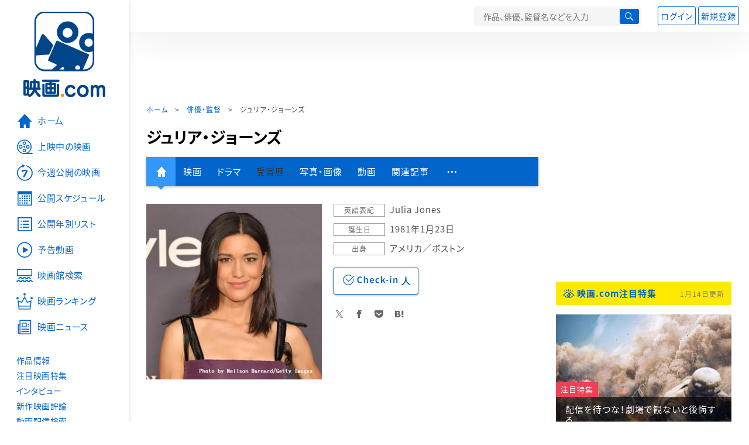

--- FILE ---
content_type: text/html; charset=utf-8
request_url: https://eiga.com/person/39118/
body_size: 15161
content:
<!DOCTYPE html> <html lang="ja"> <head> <!-- Google Tag Manager --> <script>(function(w,d,s,l,i){w[l]=w[l]||[];w[l].push({'gtm.start':new Date().getTime(),event:'gtm.js'});var f=d.getElementsByTagName(s)[0],j=d.createElement(s),dl=l!='dataLayer'?'&l='+l:'';j.async=true;j.src='https://www.googletagmanager.com/gtm.js?id='+i+dl;f.parentNode.insertBefore(j,f);})(window,document,'script','dataLayer','GTM-K5447T4');</script> <!-- End Google Tag Manager --> <!-- Microsoft Clarity --> <script type="text/javascript">(function(c,l,a,r,i,t,y){c[a]=c[a]||function(){(c[a].q=c[a].q||[]).push(arguments)};t=l.createElement(r);t.async=1;t.src="https://www.clarity.ms/tag/ujn6r4xvs6";y=l.getElementsByTagName(r)[0];y.parentNode.insertBefore(t,y);})(window,document,"clarity","script","ujn6r4xvs6");</script> <!-- End Microsoft Clarity --> <script>(function(){const params_ga4={"page_group":"eiga_person","page_class":"eiga_person_detail","source":"U-NEXT","person_name":"ジュリア・ジョーンズ"};params_ga4.login_status=/(?:^|;\s*)eg_a=(?:[^;]+)/.test(document.cookie);const match=document.cookie.match(/(?:^|;\s*)eg_uid_ga4=([^;]*)/);if(match)params_ga4.userid=match[1];(window.dataLayer=window.dataLayer||[]).push(params_ga4);})();</script> <meta http-equiv="x-ua-compatible" content="ie=edge"/> <meta name="viewport" content="width=1060"/> <meta charset="utf-8"/> <title>ジュリア・ジョーンズ：プロフィール・作品情報・最新ニュース - 映画.com</title> <meta name="description" content="ジュリア・ジョーンズの新作映画、写真、画像、動画、関連ニュースの情報。" /> <meta name="keywords" content="ジュリア・ジョーンズ,映画" /> <meta name="twitter:card" content="summary" /> <meta name="twitter:site" content="@eigacom" /> <meta property="og:locale" content="ja_JP" /> <meta property="og:title" content="ジュリア・ジョーンズ：プロフィール・作品情報・最新ニュース - 映画.com" /> <meta property="og:type" content="article" /> <meta property="og:url" content="https://eiga.com/person/39118/" /> <meta property="og:image" content="https://media.eiga.com/images/person/39118/0e12642d3c269e2f.jpg" /> <meta property="og:description" content="ジュリア・ジョーンズの新作映画、写真、画像、動画、関連ニュースの情報。" /> <meta property="og:site_name" content="映画.com" /> <meta property="fb:app_id" content="145954668916114" /> <meta name="url-validation" content="13111d521f19171b5151460d100c0c18" /> <link rel="canonical" href="https://eiga.com/person/39118/" /> <link rel="icon" type="image/x-icon" href="https://media.eiga.com/favicon.ico" /> <link rel="apple-touch-icon" type="image/png" href="https://media.eiga.com/apple-touch-icon.png" /> <link rel="search" type="application/opensearchdescription+xml" title="映画.com 検索" href="https://media.eiga.com/search_plugin.xml?1768374779" /> <script type="application/ld+json">[{"@context":"http://schema.org","@type":"BreadcrumbList","itemListElement":[{"@type":"ListItem","position":1,"name":"ホーム","item":"https://eiga.com/"},{"@type":"ListItem","position":2,"name":"俳優・監督","item":"https://eiga.com/person/"},{"@type":"ListItem","position":3,"name":"ジュリア・ジョーンズ","item":"https://eiga.com/person/39118/"}]},{"@context":"http://schema.org","@type":"WebSite","url":"https://eiga.com/","name":"映画.com"}]</script> <link rel="stylesheet" href="https://media.eiga.com/css/styles.css?1768374779" media="all" /> <link rel="stylesheet" href="https://media.eiga.com/css/slick.css?1768374779" media="all" /> <link rel="stylesheet" href="https://media.eiga.com/css/person.css?1768374779" media="all" /> <style>.person-information>.img{width:300px;}</style> <script>(function(w,d,s,l,i){w[l]=w[l]||[];w[l].push({"gtm.start":new Date().getTime(),event:"gtm.js"});var f=d.getElementsByTagName(s)[0],j=d.createElement(s),dl=l!="dataLayer"?"&l="+l:"";j.async=true;j.src="https://www.googletagmanager.com/gtm.js?id="+i+dl;f.parentNode.insertBefore(j,f);})(window,document,"script","dataLayer","GTM-K5447T4");</script> <script>window.userLoggedIn=/(^|; *)eg_a=\w+/.test(document.cookie);!function(){var ua=navigator.userAgent;var b=ua&&/ByteLocale/.test(ua);if(b){var css=".adBox-a, #rect_ad, #rect_ad_footer, #container_bottom_overlay, #amazon_play_btn, #m-amazon_prime, #p-amazon_prime, #m-dvd, #p-dvd, #search-dvd, #homeCtsBox > .cmnBnrBox { display: none; }";var style=document.createElement("style");style.textContent=css;document.head.appendChild(style);window.disableGAM=true;}}();</script> <script data-more="true" data-async-reload="1">function renderAd(onScroll){!function(d,s,id){if(!d.getElementById(id)){var fjs=d.getElementsByTagName(s)[0],js=d.createElement(s);js.id=id;js.async=true;js.defer=true;js.src="https://get.s-onetag.com/f51201ae-7ba5-4ed4-a7eb-8c3e3f94ef8e/tag.min.js";fjs.parentNode.insertBefore(js,fjs);}}(document,"script","s-onetag-js");!function(d,s,id){if(!d.getElementById(id)){var fjs=d.getElementsByTagName(s)[0],js=d.createElement(s);js.id=id;js.async=true;js.src="https://micro.rubiconproject.com/prebid/dynamic/27947.js";fjs.parentNode.insertBefore(js,fjs);}}(document,"script","prebid-js");!function(d,s,id){if(!d.getElementById(id)){var fjs=d.getElementsByTagName(s)[0],js=d.createElement(s);js.id=id;js.async=true;js.src="https://securepubads.g.doubleclick.net/tag/js/gpt.js";fjs.parentNode.insertBefore(js,fjs);}}(document,"script","doubleclick-js");window.googletag=window.googletag||{cmd:[]};var gptAdSlots=[];var headerBiddingSlots=[];var nonHeaderBiddingSlots=[];window.pbjs=window.pbjs||{que:[]};var failSafeTimeout=3500;googletag.cmd.push(function(){googletag.destroySlots();gptAdSlots.push(googletag.defineOutOfPageSlot("/91154333/e-overlay/728x90",googletag.enums.OutOfPageFormat.BOTTOM_ANCHOR).addService(googletag.pubads()));gptAdSlots.push(googletag.defineSlot("/91154333/e-contents/1st_728x90",[[728,90]],"div-gpt-ad-e-contents-1st_728x90").addService(googletag.pubads()));gptAdSlots.push(googletag.defineSlot("/91154333/e-contents/1st_300x250",[[300,250],[336,280]],"div-gpt-ad-e-contents-1st_300x250").addService(googletag.pubads()));gptAdSlots.push(googletag.defineSlot("/91154333/e-contents/side_300x250",[[300,250],[336,280]],"div-gpt-ad-e-contents-side_300x250").addService(googletag.pubads()));gptAdSlots.push(googletag.defineSlot("/91154333/e-contents/footer_left_300x250",[[300,250],[336,280]],"div-gpt-ad-e-contents-footer_left_300x250").addService(googletag.pubads()));gptAdSlots.push(googletag.defineSlot("/91154333/e-contents/footer_right_300x250",[[300,250],[336,280]],"div-gpt-ad-e-contents-footer_right_300x250").addService(googletag.pubads()));gptAdSlots.push(googletag.defineSlot("/91154333/e-contents/footer_728x90",[[728,90]],"div-gpt-ad-e-contents-footer_728x90").addService(googletag.pubads()));gptAdSlots.push(googletag.defineOutOfPageSlot("/91154333/e-Web-Interstitials",googletag.enums.OutOfPageFormat.INTERSTITIAL).addService(googletag.pubads()));gptAdSlots.forEach(function(gptAdSlot){headerBiddingSlots.push(gptAdSlot);});googletag.pubads().disableInitialLoad();googletag.pubads().enableSingleRequest();googletag.enableServices();if(nonHeaderBiddingSlots.length>0){googletag.pubads().refresh(nonHeaderBiddingSlots);}});var slotMap=[{"divId":"gpt_unit_/91154333/e-overlay/728x90_0","name":"/91154333/e-overlay/728x90","sizes":[{"w":728,"h":90}]},{"divId":"div-gpt-ad-e-contents-1st_728x90","name":"/91154333/e-contents/1st_728x90","sizes":[{"w":728,"h":90}]},{"divId":"div-gpt-ad-e-contents-1st_300x250","name":"/91154333/e-contents/1st_300x250","sizes":[{"w":300,"h":250},{"w":336,"h":280}]},{"divId":"div-gpt-ad-e-contents-side_300x250","name":"/91154333/e-contents/side_300x250","sizes":[{"w":300,"h":250},{"w":336,"h":280}]},{"divId":"div-gpt-ad-e-contents-footer_left_300x250","name":"/91154333/e-contents/footer_left_300x250","sizes":[{"w":300,"h":250},{"w":336,"h":280}]},{"divId":"div-gpt-ad-e-contents-footer_right_300x250","name":"/91154333/e-contents/footer_right_300x250","sizes":[{"w":300,"h":250},{"w":336,"h":280}]},{"divId":"div-gpt-ad-e-contents-footer_728x90","name":"/91154333/e-contents/footer_728x90","sizes":[{"w":728,"h":90}]},{"divId":"gpt_unit_/91154333/e-Web-Interstitials_0","name":"/91154333/e-Web-Interstitials","sizes":[{"w":300,"h":250},{"w":336,"h":280},{"w":320,"h":480}]}];var sizeMappings={"gpt_unit_/91154333/e-overlay/728x90_0":[{"minViewPort":[0,0],"sizes":[[728,90]]}]};fetchHeaderBids().then((results)=>{googletag.cmd.push(()=>{const divIdsToRefresh=Array.isArray(results)&&results.length?results:slotMap.map((slot)=>slot.divId);const slotsToRefresh=googletag.pubads().getSlots().filter((slot)=>divIdsToRefresh.includes(slot.getSlotElementId()));googletag.pubads().refresh(slotsToRefresh);});});function fetchHeaderBids(){const prebidPromise=new Promise((resolve)=>{pbjs.que.push(()=>{pbjs.rp.requestBids({slotMap:slotMap,sizeMappings:sizeMappings,callback:(_,__,auctionId)=>{googletag.cmd.push(function(){const adUnitCodes=(pbjs.rp.slotManager?pbjs.rp.slotManager.getSlotMapForAuctionId(auctionId):slotMap).map((slot)=>slot.divId);pbjs.setTargetingForGPTAsync(adUnitCodes);return resolve(adUnitCodes);});}});});});return Promise.race([prebidPromise,new Promise((resolve)=>setTimeout(resolve,failSafeTimeout)),]);}}</script> <script data-async-reload="1">if(!window.disableGAM){renderAd();}</script> <script>!function(f,b,e,v,n,t,s){if(f.fbq)return;n=f.fbq=function(){n.callMethod?n.callMethod.apply(n,arguments):n.queue.push(arguments)};if(!f._fbq)f._fbq=n;n.push=n;n.loaded=!0;n.version="2.0";n.queue=[];t=b.createElement(e);t.async=!0;t.src=v;s=b.getElementsByTagName(e)[0];s.parentNode.insertBefore(t,s)}(window,document,"script","//connect.facebook.net/en_US/fbevents.js");fbq("init","514773288703492");fbq("track","PageView");</script> <noscript><img style="display:none;" src="https://www.facebook.com/tr?id=514773288703492&amp;ev=PageView&amp;noscript=1" width="1" height="1" loading="lazy" alt="" /></noscript> <script>!function(e,t,n,s,u,a){e.twq||(s=e.twq=function(){s.exe?s.exe.apply(s,arguments):s.queue.push(arguments);},s.version="1.1",s.queue=[],u=t.createElement(n),u.async=!0,u.src="//static.ads-twitter.com/uwt.js",a=t.getElementsByTagName(n)[0],a.parentNode.insertBefore(u,a))}(window,document,"script");twq("init","o0isk");twq("track","PageView");</script> <script async src="https://s.yimg.jp/images/listing/tool/cv/ytag.js"></script> <script>window.yjDataLayer=window.yjDataLayer||[];function ytag(){yjDataLayer.push(arguments);}ytag({"type":"ycl_cookie"});ytag({"type":"ycl_cookie_extended"});</script> </head> <body id="page-top" spellcheck="false"> <noscript><iframe src="https://www.googletagmanager.com/ns.html?id=GTM-K5447T4" height="0" width="0" style="display:none;visibility:hidden;"></iframe></noscript> <div class="all-site-wrapper"> <div class="page-wrapper" id="document_13bzpxg"> <header class="site-header"> <div class="header-main"> <div class="menu-open-btn"><span class="icon large hamburger"></span></div> <div class="head-logo"> <a href="/"><img alt="映画のことなら映画.com" src="https://media.eiga.com/images/assets/logo_header.png" width="152" height="31" loading="lazy" /></a> </div> <nav class="head-nav"> <ul> <li><a href="/movie/"><span class="icon large movie">作品</span></a></li> <li><a href="/theater/"><span class="icon large theater">映画館</span></a></li> <li><a href="/news/"><span class="icon large news">ニュース</span></a></li> </ul> </nav> <div class="head-search"> <div class="search-btn"><span class="icon search"></span></div> <div class="search-box"> <form action="/search/" accept-charset="UTF-8" method="get"> <input placeholder="作品、俳優、監督名などを入力" accesskey="t" type="text" name="t" id="t" /> <button type="submit" tabindex="0"><span class="icon search"></span></button> </form> </div> </div> <div class="head-account log-out"> <ul> <li><a class="btn small" data-google-interstitial="false" href="/login/" rel="nofollow">ログイン</a></li> <li><a class="btn small" data-remote="true" data-google-interstitial="false" href="/regist_user/" rel="nofollow">新規登録</a></li> </ul> </div> <script>if(window.userLoggedIn){document.querySelector(".head-account.log-out").classList.add("hidden");}</script> <div class="head-account log-in-notification hidden"> <div class="user-account-notification icon alert"> <span class="notice-number"></span> </div> <div class="mypage-info-notification"></div> </div> <div class="head-account log-in hidden"> <div class="user-account"> <img class="img-circle" width="36" src="https://media.eiga.com/images/profile/noimg/160.png" loading="lazy" alt="" /> <span class="notice-number"></span> </div> <div class="mypage-info"> <div class="mypage-link"> <a class="link" href="/mypage/" rel="nofollow">Myページ</a> <a class="btn" href="/login/logout/" rel="nofollow">ログアウト</a> </div> </div> </div> </div> <div class="header-banner"> <div id="div-gpt-ad-e-contents-1st_728x90" style="height:90px;"></div> </div> </header> <main> <div class="content-container"> <div class="content-main"> <div class="breadcrumb"><a href="/">ホーム</a> &gt; <a href="/person/">俳優・監督</a> &gt; <strong>ジュリア・ジョーンズ</strong></div> <article> <h1 class="page-title">ジュリア・ジョーンズ</h1> <nav class="nav-basic"> <ul class="primary"> <li class="active"><a class="icon home" href="/person/39118/"><span>人物情報</span></a></li> <li><a href="/person/39118/movie/">映画</a></li> <li><a href="/person/39118/drama/">ドラマ</a></li> <li><span>受賞歴</span></li> <li><a href="/person/39118/gallery/">写真・画像</a></li> <li><a href="/person/39118/video/">動画</a></li> <li><a href="/person/39118/article/" rel="nofollow">関連記事</a></li> <li><span class="icon more"></span></li> </ul> <ul class="secondary"> <li><span>Wikipedia</span></li> <li><a href="/person/39118/users/">Check-inユーザー</a></li> </ul> </nav> <div class="person-information"> <div class="img"> <img width="300" class="person-img" loading="eager" alt="" src="https://media.eiga.com/images/person/39118/0e12642d3c269e2f/320.jpg" /> </div> <div class="profile"> <dl> <dt>英語表記</dt> <dd>Julia Jones</dd> <dt>誕生日</dt> <dd>1981年1月23日</dd> <dt>出身</dt> <dd>アメリカ／ボストン</dd> </dl> <div class="nav-person"> <form id="check_in_form_39118" data-analytics-linkclick-ga4="{&quot;page_group&quot;:&quot;eiga_person&quot;,&quot;page_class&quot;:&quot;onclick_eiga_person_detail_checkin&quot;,&quot;person_name&quot;:&quot;ジュリア・ジョーンズ&quot;}" action="/person/39118/checkin/" accept-charset="UTF-8" data-remote="true" method="post" autocomplete="off"> <input value="https://eiga.com/person/39118/?click_id=39118" autocomplete="off" type="hidden" name="return_to" id="return_to" /> <input type="submit" name="commit" value="" class="checkin-btn checkin-lbl" /> <p class="checkin-count"></p> </form> </div> <div class="sns-link"> <a class="icon sns-twitter twitter" rel="nofollow" target="_blank" href="https://x.com/intent/tweet?text=%E3%82%B8%E3%83%A5%E3%83%AA%E3%82%A2%E3%83%BB%E3%82%B8%E3%83%A7%E3%83%BC%E3%83%B3%E3%82%BA%EF%BC%9A%E3%83%97%E3%83%AD%E3%83%95%E3%82%A3%E3%83%BC%E3%83%AB%E3%83%BB%E4%BD%9C%E5%93%81%E6%83%85%E5%A0%B1%E3%83%BB%E6%9C%80%E6%96%B0%E3%83%8B%E3%83%A5%E3%83%BC%E3%82%B9%0A&amp;url=https%3A%2F%2Feiga.com%2Fl%2FaU51">X</a> <a class="icon sns-facebook facebook" rel="nofollow" target="_blank" href="https://www.facebook.com/dialog/share?app_id=145954668916114&amp;href=https%3A%2F%2Feiga.com%2Fperson%2F39118%2F">Facebook</a> <a class="icon sns-pocket pocket" rel="nofollow" target="_blank" href="https://getpocket.com/edit?url=https%3A%2F%2Feiga.com%2Fperson%2F39118%2F">Pocket</a> <a class="icon sns-hatena hatena" rel="nofollow" target="_blank" href="https://b.hatena.ne.jp/add?mode=confirm&amp;url=https%3A%2F%2Feiga.com%2Fperson%2F39118%2F">Hatena</a> </div> </div> </div> </article> <section> <h2 class="title-xlarge">関連作品（映画）</h2> <ul class="row list-tile"> <li class="col-s-4"> <a href="/movie/102235/"> <div class="img-thumb w200"> <img alt="Rez Ball レズ・ボール" src="https://media.eiga.com/images/movie/102235/photo/061c99c12deb1f41/320.jpg" loading="lazy" /> <p class="label">出演</p> </div> <p class="title">Rez Ball レズ・ボール</p> </a> <p class="role-name"></p> <p class="rating-star small val40">3.8</p> <small class="time">2024年配信</small> </li> <li class="col-s-4"> <a href="/movie/90770/"> <div class="img-thumb w200"> <img alt="スノー・ロワイヤル" src="https://media.eiga.com/images/movie/90770/photo/dd7caebfd90dfd74/320.jpg" loading="lazy" /> <p class="view"><span class="stream icon video">配信中</span></p> <p class="label">出演</p> </div> <p class="title">スノー・ロワイヤル</p> </a> <p class="role-name">アヤ</p> <p class="rating-star small val35">3.3</p> <small class="time">2019年公開</small> </li> <li class="col-s-4"> <a href="/movie/87616/"> <div class="img-thumb w200"> <img alt="ウインド・リバー" src="https://media.eiga.com/images/movie/87616/photo/9340b0310fe71bc0/320.jpg" loading="lazy" /> <p class="view"><span class="stream icon video">配信中</span></p> <p class="label">出演</p> </div> <p class="title">ウインド・リバー</p> </a> <p class="role-name">ウィルマ</p> <p class="rating-star small val40">3.8</p> <small class="time">2018年公開</small> </li> <li class="col-s-4"> <a href="/movie/86934/"> <div class="img-thumb w200"> <img alt="リディキュラス6" src="https://media.eiga.com/images/movie/86934/photo/50407e3eddd3173b/320.jpg" loading="lazy" /> <p class="label">出演</p> </div> <p class="title">リディキュラス6</p> </a> <p class="role-name"></p> <p class="rating-star small val00">－</p> <small class="time">2015年配信</small> </li> <li class="col-s-4"> <a href="/movie/56928/"> <div class="img-thumb w200"> <img alt="トワイライト・サーガ ブレイキング・ドーン Part 1" src="https://media.eiga.com/images/movie/56928/photo/e5eff19da23ba437/320.jpg" loading="lazy" /> <p class="view"><span class="stream icon video">配信中</span></p> <p class="label">出演</p> </div> <p class="title">トワイライト・サーガ　ブレイキング・ドーン Part 1</p> </a> <p class="role-name">リア・クリアウォーター</p> <p class="rating-star small val30">3.2</p> <small class="time">2012年公開</small> </li> <li class="col-s-4"> <a href="/movie/55256/"> <div class="img-thumb w200"> <img alt="エクリプス トワイライト・サーガ" src="https://media.eiga.com/images/movie/55256/photo/c8eac810a73823a6/320.jpg" loading="lazy" /> <p class="view"><span class="stream icon video">配信中</span></p> <p class="label">出演</p> </div> <p class="title">エクリプス　トワイライト・サーガ</p> </a> <p class="role-name"></p> <p class="rating-star small val35">3.6</p> <small class="time">2010年公開</small> </li> </ul> <a class="btn" href="/person/39118/movie/"><span class="icon arrow">ジュリア・ジョーンズの関連作品（映画）をもっと見る</span></a> </section> <section> <h2 class="title-xlarge">関連作品（ドラマ）</h2> <ul class="row list-tile"> <li class="col-s-4"> <a href="/drama/series/The_Mandalorian/"> <div class="img-thumb w200"> <img alt="マンダロリアン" src="https://media.eiga.com/images/drama/title/38469/2ae0ed1f1a45ead3/320.jpg" loading="lazy" /> <p class="label">出演</p> </div> <p class="title">マンダロリアン</p> </a> <p class="rating-star small val45">4.4</p> </li> </ul> <a class="btn" href="/person/39118/drama/"><span class="icon arrow">ジュリア・ジョーンズの関連作品（ドラマ）をもっと見る</span></a> </section> <section> <h2 class="title-xlarge">写真・画像</h2> <div class="slide-show"> <div class="slider slide-content"> <a href="/person/39118/gallery/0513917/"> <div class="img"><img alt="画像1" src="https://media.eiga.com/images/movie/87616/photo/33f8ed37d0416624/640.jpg" loading="lazy" /></div> <p>ウインド・リバー</p> </a> </div> <ul class="slider slide-nav"> <li><img alt="画像1" src="https://media.eiga.com/images/movie/87616/photo/33f8ed37d0416624/160.jpg" loading="lazy" /></li> </ul> <div class="slide-information"> <p></p> </div> </div> <a class="btn" href="/person/39118/gallery/"><span class="icon arrow">ジュリア・ジョーンズの写真・画像をもっと見る</span></a> </section> <section> <h2 class="title-xlarge">関連動画・予告編</h2> <ul class="row list-tile"> <li class="col-s-4"> <a href="/movie/90770/video/"> <div class="img-thumb w200 video-play"> <img alt="スノー・ロワイヤルの予告編・動画" src="https://media.eiga.com/images/movie/90770/photo/dd7caebfd90dfd74/320.jpg" loading="lazy" /> </div> <p class="title">スノー・ロワイヤル</p> </a> <small class="time">2019年公開</small> <ul class="item-list"> <li><a class="icon video-fill" href="/movie/90770/video/">「96時間」風予告編</a></li> <li><a class="icon video-fill" href="/movie/90770/video/1/">予告編</a></li> </ul> </li> <li class="col-s-4"> <a href="/movie/87616/video/"> <div class="img-thumb w200 video-play"> <img alt="ウインド・リバーの予告編・動画" src="https://media.eiga.com/images/movie/87616/photo/9340b0310fe71bc0/320.jpg" loading="lazy" /> </div> <p class="title">ウインド・リバー</p> </a> <small class="time">2018年公開</small> <ul class="item-list"> <li><a class="icon video-fill" href="/movie/87616/video/">特別映像</a></li> <li><a class="icon video-fill" href="/movie/87616/video/1/">予告編</a></li> </ul> </li> <li class="col-s-4"> <a href="/movie/56928/video/"> <div class="img-thumb w200 video-play"> <img alt="トワイライト・サーガ ブレイキング・ドーン Part 1の予告編・動画" src="https://media.eiga.com/images/movie/56928/photo/e5eff19da23ba437/320.jpg" loading="lazy" /> </div> <p class="title">トワイライト・サーガ　ブレイキング・ドーン Part 1</p> </a> <small class="time">2012年公開</small> <ul class="item-list"> <li><a class="icon video-fill" href="/movie/56928/video/">「コミック・コン・インターナショナル」の模様</a></li> <li><a class="icon video-fill" href="/movie/56928/video/4/">予告</a></li> <li><a class="icon video-fill" href="/movie/56928/video/1/">特報動画</a></li> </ul> </li> <li class="col-s-4"> <a href="/movie/55256/video/"> <div class="img-thumb w200 video-play"> <img alt="エクリプス トワイライト・サーガの予告編・動画" src="https://media.eiga.com/images/movie/55256/photo/c8eac810a73823a6/320.jpg" loading="lazy" /> </div> <p class="title">エクリプス　トワイライト・サーガ</p> </a> <small class="time">2010年公開</small> <ul class="item-list"> <li><a class="icon video-fill" href="/movie/55256/video/">予告動画</a></li> <li><a class="icon video-fill" href="/movie/55256/video/1/">ナビゲート映像</a></li> </ul> </li> </ul> <a class="btn" href="/person/39118/video/"><span class="icon arrow">ジュリア・ジョーンズの関連動画・予告編をもっと見る</span></a> </section> <section> <h2 class="title-xlarge">関連記事</h2> <div class="list-block"> <div class="img-thumb w200 zoom-size"> <a href="/news/20160404/3/"><img alt="" src="https://media.eiga.com/images/buzz/56993/jeremy_elizabeth_large.jpg" loading="lazy" /></a> </div> <p class="category-tag news">ニュース</p> <h3 class="title-large"><a href="/news/20160404/3/">「ボーダーライン」脚本家の監督デビュー作にジェレミー・レナー、エリザベス・オルセン</a></h3> </div> <a class="btn" href="/person/39118/article/" rel="nofollow"><span class="icon arrow">ジュリア・ジョーンズの関連記事をもっと見る</span></a> </section> <div class="row ad-box" style="margin:40px -10px;justify-content:space-around;"> <div id="div-gpt-ad-e-contents-footer_left_300x250" style="height:280px;"></div> <div id="div-gpt-ad-e-contents-footer_right_300x250" style="height:280px;"></div> </div> <div id="yads_listing"></div> <script>window.yads_ad_ds="58476_279869";window.yads_parent_element="yads_listing";</script> <script src="https://yads.c.yimg.jp/js/yads.js"></script> </div> <aside class="content-aside"> <div class="side-item"> <div id="div-gpt-ad-e-contents-1st_300x250" style="height:280px;"></div> <div class="aside-box special"> <div class="title-wrapper"> <h2 class="title"> <a class="icon eye" data-google-interstitial="false" href="/special/">映画.com注目特集</a> </h2> <small class="time">1月14日更新</small> </div> <div class="special-box bigger-link" data-shuffle="aside-features-2"> <div class="img"> <img alt="配信を待つな！劇場で観ないと後悔するの注目特集" loading="eager" src="https://media.eiga.com/images/top_news/5655/5b8223e0a47aa2d4/320.jpg" /> <div> <span class="category-tag special">注目特集</span> <a class="title" data-google-interstitial="false" href="https://eiga.com/l/zo1fz">配信を待つな！劇場で観ないと後悔する</a> </div> </div> <p class="txt">【人間の脳をハッキング“レベルの違う”究極音響体感】戦場に放り込まれたと錯覚する没頭がすごすぎた</p> <small class="present">提供：ハピネットファントム・スタジオ</small> </div> <div class="special-box bigger-link" data-shuffle="aside-features-3"> <div class="img"> <img alt="感情ぐっちゃぐちゃになる超オススメ作！の注目特集" loading="eager" src="https://media.eiga.com/images/top_news/5650/d8e06be9d44ff504/320.png" /> <div> <span class="category-tag special">注目特集</span> <a class="title" data-google-interstitial="false" href="https://eiga.com/l/fuNjG">感情ぐっちゃぐちゃになる超オススメ作！</a> </div> </div> <p class="txt">【イカれた映画を紹介するぜ】些細なことで人生詰んだ…どうにかなるほどの強刺激！</p> <small class="present">提供：ソニー・ピクチャーズエンタテインメント</small> </div> <div class="special-box bigger-link" data-shuffle="aside-features-3"> <div class="img"> <img alt="なんだこの“めちゃくちゃ面白そう”な映画は…!?の注目特集" loading="eager" src="https://media.eiga.com/images/top_news/5652/5b8fad887461d261/320.jpg" /> <div> <span class="category-tag special">注目特集</span> <a class="title" data-google-interstitial="false" href="https://eiga.com/l/pvV4R">なんだこの“めちゃくちゃ面白そう”な映画は…!?</a> </div> </div> <p class="txt">【妻を殺したのは…自分…？】あなたにも起こり得る驚愕×ド迫力タイムリミットスリラー！</p> <small class="present">提供：ソニー・ピクチャーズエンタテインメント</small> </div> <div class="special-box bigger-link" data-shuffle="aside-features-3"> <div class="img"> <img alt="エグすんぎ…人の心はないんか…？の注目特集" loading="eager" src="https://media.eiga.com/images/top_news/5653/30f36b49c56d03a7/320.png" /> <div> <span class="category-tag special">注目特集</span> <a class="title" data-google-interstitial="false" href="https://eiga.com/l/qldYQ">エグすんぎ…人の心はないんか…？</a> </div> </div> <p class="txt">【とにかく早く語り合いたい】とにかく早く観て！　そして早く話そうよ…！</p> <small class="present">提供：ソニー・ピクチャーズエンタテインメント</small> </div> </div> <div class="aside-box special"> <div class="title-wrapper"> <h2 class="title">おすすめ情報</h2> </div> <div class="special-box bigger-link"> <div class="img"> <img alt="【話題の作品をチェック】海外ドラマ・国内ドラマ情報" width="300" src="https://media.eiga.com/images/navi_box/2228/a9cf22c39f019ad4.jpg" loading="lazy" /> </div> <p class="txt"><a href="https://eiga.com/drama/?cid=eigacom_rightcolumn_unit">【話題の作品をチェック】海外ドラマ・国内ドラマ情報</a></p> </div> </div> <div class="aside-box"> <h2 class="title">特別企画</h2> <a class="link-card" target="_blank" href="https://eiga.com/alltime-best/"> <img src="https://media.eiga.com/images/navi_box/460/0a6f10f58dcff408.jpg" loading="lazy" alt="" /> <p>映画.comが厳選した名作映画セレクション！</p> </a> <a class="link-card" target="_blank" href="https://eiga.com/eiga-app/"> <img src="https://media.eiga.com/images/navi_box/201/ed89682ec3162bcb.jpg" loading="lazy" alt="" /> <p>見たい映画がすぐ見つかる「映画.com」アプリ</p> </a> </div> <div class="aside-box"> <h2 class="title"><a class="icon ranking" href="/movie/ranking/" rel="nofollow">注目作品ランキング</a></h2> <ol class="ranking-list"> <li class="bigger-link"> <p class="rank-circle no1">1</p> <p class="txt"><a href="/movie/103934/">五十年目の俺たちの旅</a><small class="release">劇場公開日 2026年1月9日</small></p> <div class="img-thumb w88"><img alt="五十年目の俺たちの旅" src="https://media.eiga.com/images/movie/103934/photo/831abd8f9eb96fc2/160.jpg" loading="lazy" /></div> </li> <li class="bigger-link"> <p class="rank-circle no2">2</p> <p class="txt"><a href="/movie/104538/">コート・スティーリング</a><small class="release">劇場公開日 2026年1月9日</small></p> <div class="img-thumb w88"><img alt="コート・スティーリング" src="https://media.eiga.com/images/movie/104538/photo/5126b3282500ca69/160.jpg" loading="lazy" /></div> </li> <li class="bigger-link"> <p class="rank-circle no3">3</p> <p class="txt"><a href="/movie/101370/">国宝</a><small class="release">劇場公開日 2025年6月6日</small></p> <div class="img-thumb w88"><img alt="国宝" src="https://media.eiga.com/images/movie/101370/photo/88eb3c7960258371/160.jpg" loading="lazy" /></div> </li> <li class="bigger-link"> <p class="rank-circle">4</p> <p class="txt"><a href="/movie/101893/">グランメゾン・パリ</a><small class="release">劇場公開日 2024年12月30日</small></p> <div class="img-thumb w88"><img alt="グランメゾン・パリ" src="https://media.eiga.com/images/movie/101893/photo/e4e97f0f7a3bc432/160.jpg" loading="lazy" /></div> </li> <li class="bigger-link"> <p class="rank-circle">5</p> <p class="txt"><a href="/movie/103667/">でっちあげ　殺人教師と呼ばれた男</a><small class="release">劇場公開日 2025年6月27日</small></p> <div class="img-thumb w88"><img alt="でっちあげ 殺人教師と呼ばれた男" src="https://media.eiga.com/images/movie/103667/photo/1f1d3ae5653b3286/160.jpg" loading="lazy" /></div> </li> </ol> <a class="more icon arrow" href="/movie/ranking/" rel="nofollow">注目作品ランキングの続きを見る</a> </div> <div class="aside-box"> <h2 class="title"><a class="icon news" href="/news/ranking/">映画ニュースアクセスランキング</a></h2> <ul class="tab-btn"> <li><span id="ranking-today" class="btn small line02 active">昨日</span></li> <li><span id="ranking-week" class="btn small line02">先週</span></li> </ul> <ol class="ranking-list ranking-today"> <li class="bigger-link"> <p class="rank-circle no1">1</p> <p class="txt"><a href="/news/20260114/1/">米倉涼子主演「エンジェルフライト THE MOVIE」に松本穂香、城田優、遠藤憲一ら再結集　ビジュアル＆予告映像も公開</a><small class="time">2026年1月14日 06:00</small></p> <div class="img-thumb w88"><img alt="米倉涼子主演「エンジェルフライト THE MOVIE」に松本穂香、城田優、遠藤憲一ら再結集 ビジュアル＆予告映像も公開" src="https://media.eiga.com/images/buzz/123518/fcddf7280c7534b2/160.jpg" loading="lazy" /></div> </li> <li class="bigger-link"> <p class="rank-circle no2">2</p> <p class="txt"><a href="/news/20260114/16/">「24」ジャック・バウアー役キーファー・サザーランド、運転手暴行容疑で逮捕</a><small class="time">2026年1月14日 15:15</small></p> <div class="img-thumb w88"><img alt="「24」ジャック・バウアー役キーファー・サザーランド、運転手暴行容疑で逮捕" src="https://media.eiga.com/images/buzz/123527/7a74ffd610b32f38/160.jpg" loading="lazy" /></div> </li> <li class="bigger-link"> <p class="rank-circle no3">3</p> <p class="txt"><a href="/news/20260114/5/">“生きることへの絶望”を描く、萩原聖人主演「月の犬」公開日決定！ ポスタービジュアルと横井健司監督コメント公開</a><small class="time">2026年1月14日 09:00</small></p> <div class="img-thumb w88"><img alt="“生きることへの絶望”を描く、萩原聖人主演「月の犬」公開日決定！ ポスタービジュアルと横井健司監督コメント公開" src="https://media.eiga.com/images/buzz/123442/2de8f02adaaca4cd/160.jpg" loading="lazy" /></div> </li> <li class="bigger-link"> <p class="rank-circle">4</p> <p class="txt"><a href="/news/20260114/10/">DCユニバース第1弾ジェームズ・ガン版「スーパーマン」BS10プレミアでテレビ初放送！</a><small class="time">2026年1月14日 12:00</small></p> <div class="img-thumb w88"><img alt="DCユニバース第1弾ジェームズ・ガン版「スーパーマン」BS10プレミアでテレビ初放送！" src="https://media.eiga.com/images/buzz/123519/8960328feadf150a/160.jpg" loading="lazy" /></div> </li> <li class="bigger-link"> <p class="rank-circle">5</p> <p class="txt"><a href="/news/20260114/3/">ブラッドリー・クーパー監督最新作「これって生きてる？」4月17日から日本公開決定！ ウィル・アーネット、ローラ・ダーン共演</a><small class="time">2026年1月14日 08:00</small></p> <div class="img-thumb w88"><img alt="ブラッドリー・クーパー監督最新作「これって生きてる？」4月17日から日本公開決定！ ウィル・アーネット、ローラ・ダーン共演" src="https://media.eiga.com/images/buzz/123494/e4662a66ac958716/160.jpg" loading="lazy" /></div> </li> </ol> <ol class="ranking-list ranking-week hidden"> <li class="bigger-link"> <p class="rank-circle no1">1</p> <p class="txt"><a href="/news/20260108/10/">「ミッション：インポッシブル　ファイナル・レコニング」が2月20日に“TV初”最速放送決定！ シリーズも3月放送予定</a><small class="time">2026年1月8日 12:00</small></p> <div class="img-thumb w88"><img alt="「ミッション：インポッシブル ファイナル・レコニング」が2月20日に“TV初”最速放送決定！ シリーズも3月放送予定" src="https://media.eiga.com/images/buzz/123403/aaca2ada99afabd0/160.jpg" loading="lazy" /></div> </li> <li class="bigger-link"> <p class="rank-circle no2">2</p> <p class="txt"><a href="/news/20260106/19/">木村拓哉主演SPドラマ「教場」「教場Ⅱ」地上波放送決定！　映画「教場」公開記念</a><small class="time">2026年1月6日 18:00</small></p> <div class="img-thumb w88"><img alt="木村拓哉主演SPドラマ「教場」「教場Ⅱ」地上波放送決定！ 映画「教場」公開記念" src="https://media.eiga.com/images/buzz/123371/b3193cd5bbc5bf1b/160.jpg" loading="lazy" /></div> </li> <li class="bigger-link"> <p class="rank-circle no3">3</p> <p class="txt"><a href="/news/20260107/18/">その製糖工場では夜9時以降外出してはいけない――インドネシア製ホラー「サトウキビは知っている」4月公開</a><small class="time">2026年1月7日 18:00</small></p> <div class="img-thumb w88"><img alt="その製糖工場では夜9時以降外出してはいけない――インドネシア製ホラー「サトウキビは知っている」4月公開" src="https://media.eiga.com/images/buzz/123362/7092216183afa395/160.jpg" loading="lazy" /></div> </li> <li class="bigger-link"> <p class="rank-circle">4</p> <p class="txt"><a href="/news/20260105/15/">「ワールドトリガー」リブートプロジェクトの全貌が明らかに――ティザームービー公開　「ワールドトリガーフェス」も開催決定</a><small class="time">2026年1月5日 18:00</small></p> <div class="img-thumb w88"><img alt="「ワールドトリガー」リブートプロジェクトの全貌が明らかに――ティザームービー公開 「ワールドトリガーフェス」も開催決定" src="https://media.eiga.com/images/buzz/123052/8e83b487cdfdf50c/160.jpg" loading="lazy" /></div> </li> <li class="bigger-link"> <p class="rank-circle">5</p> <p class="txt"><a href="/news/20260106/26/">「キングダム」第6シリーズの続編が製作決定　新ビジュアルに楊端和＆バジオウ「次は、我々だ」</a><small class="time">2026年1月6日 23:30</small></p> <div class="img-thumb w88"><img alt="「キングダム」第6シリーズの続編が製作決定 新ビジュアルに楊端和＆バジオウ「次は、我々だ」" src="https://media.eiga.com/images/buzz/123387/00bc46bf973ee082/160.jpg" loading="lazy" /></div> </li> </ol> <a class="more icon arrow" href="/news/ranking/">映画ニュースアクセスランキングをもっと見る</a> </div> <div class="aside-box"> <a target="_blank" href="https://screeningmaster.jp/?cid=eigacom_scm_rightcolumn"><img alt="スクリーニングマスター誘導枠" width="300" src="https://media.eiga.com/images/navi_box/1588/bb4809138baeeb9d.jpg" loading="lazy" /></a> </div> <div id="div-gpt-ad-e-contents-side_300x250" class="aside-box" style="height:280px;"></div> </div> </aside> </div> <div class="content-container"> <nav class="nav-simple"> <ul> <li class="active"><span>人物情報</span></li> <li><a href="/person/39118/movie/">作品</a></li> <li><span>受賞歴</span></li> <li><a href="/person/39118/gallery/">写真・画像</a></li> <li><a href="/person/39118/video/">動画</a></li> <li><a href="/person/39118/article/" rel="nofollow">関連記事</a></li> <li><span>Wikipedia</span></li> </ul> </nav> </div> <div class="content-full-wrapper"> <div class="content-container"> <section> <h2 class="title-medium">他のユーザーは「ジュリア・ジョーンズ」さん以外にこんな人をCheck-inしています。</h2> <ul class="row list-tile"> <li class="col-s-2"> <a href="/person/34512/"> <img class="img-circle" width="140" alt="" src="https://media.eiga.com/images/person/34512/0d7abd1f7290335a/160.jpg" loading="lazy" /> <p class="name">シャーリーズ・セロン</p> </a> </li> <li class="col-s-2"> <a href="/person/40577/"> <img class="img-circle" width="140" alt="" src="https://media.eiga.com/images/person/40577/e6ad7d071a5b2d72/160.jpg" loading="lazy" /> <p class="name">ジョニー・デップ</p> </a> </li> <li class="col-s-2"> <a href="/person/83122/"> <img class="img-circle" width="140" alt="" src="https://media.eiga.com/images/person/83122/68e1d9b9729145b9/160.jpg" loading="lazy" /> <p class="name">エミリー・ブラント</p> </a> </li> <li class="col-s-2"> <a href="/person/87141/"> <img class="img-circle" width="140" alt="" src="https://media.eiga.com/images/person/87141/caf266ed57f346d9/160.jpg" loading="lazy" /> <p class="name">エリザベス・オルセン</p> </a> </li> <li class="col-s-2"> <a href="/person/27057/"> <img class="img-circle" width="140" alt="" src="https://media.eiga.com/images/person/27057/a7c44c2f39286091/160.jpg" loading="lazy" /> <p class="name">キルステン・ダンスト</p> </a> </li> <li class="col-s-2"> <a href="/person/33446/"> <img class="img-circle" width="140" alt="" src="https://media.eiga.com/images/person/33446/d4610edc46b4b6e6/160.jpg" loading="lazy" /> <p class="name">ドウェイン・ジョンソン</p> </a> </li> </ul> </section> </div> </div> </main> <footer class="site-footer"> <div class="footer-container"> <div id="div-gpt-ad-e-contents-footer_728x90" style="height:90px;"></div> </div> <div class="footer-menu-wrapper"> <div class="footer-menu"> <div class="footer-menu-link"> <ul class="footer-link"> <li><a href="/">ホーム</a></li> <li><a href="/now/">上映中の映画</a></li> <li><a href="/upcoming/">今週公開の映画</a></li> <li><a href="/coming/">公開スケジュール</a></li> <li><a href="/release/">公開年別リスト</a></li> <li><a href="/movie/video/">予告動画</a></li> </ul> <ul class="footer-link"> <li><a data-google-interstitial="false" href="/theater/">映画館検索</a></li> <li><a href="/ranking/">映画ランキング</a></li> <li><a href="/news/">映画ニュース</a></li> <li><a href="/movie/">作品情報</a></li> <li><a href="/special/">注目映画特集</a></li> <li><a href="/interview/">インタビュー</a></li> <li><a href="/review/">新作映画評論</a></li> </ul> <ul class="footer-link"> <li><a href="/rental/">動画配信検索</a></li> <li><a href="/alltime-best/">ALLTIME BEST</a></li> <li><a href="/person/">俳優・監督</a></li> <li><a href="/award/">映画賞</a></li> <li><a href="/drama/">海外ドラマ・国内ドラマ</a></li> <li><a href="/extra/">コラム</a></li> <li><a href="/movie/review/">映画レビュー</a></li> </ul> <ul class="footer-link"> <li><a href="/preview/">試写会</a></li> <li><a href="/free/">プレゼント</a></li> </ul> <div class="footer-app"> <p>映画.com 公式アプリ</p> <ul class="app-link"> <li> <a target="_blank" href="https://itunes.apple.com/jp/app/ying-hua.com/id382023297?mt=8"><img alt="App Storeからダウンロード" width="165" src="https://media.eiga.com/eiga-app/images/lp/as_btn.png" loading="lazy" /></a> </li> <li> <a target="_blank" href="https://play.google.com/store/apps/details?id=com.eiga.app.android"><img alt="Google Playで手に入れよう" width="165" src="https://media.eiga.com/eiga-app/images/lp/gp_btn.png" loading="lazy" /></a> </li> </ul> <a rel="nofollow" href="mailto:?body=https%3A%2F%2Feiga.com%2Feiga-app%2F&amp;subject=%E6%98%A0%E7%94%BB%E3%82%A2%E3%83%97%E3%83%AAURL">アプリページのURLをメールで送る</a> </div> </div> <div class="footer-theater"> <div class="screen-img"> <a target="_blank" href="https://asa10.eiga.com/"><img alt="午前十時の映画祭14" width="136" src="https://media.eiga.com/asa10/2024/images/asa10-top-logo.png" loading="lazy" /></a> <a target="_blank" href="https://anime.eiga.com/program/season/2026-winter/"><img alt="2026冬アニメ一覧 作品情報、スタッフ・声優情報、放送情報、イベント情報" width="136" src="https://media.eiga.com/images/anime/pickup/76/052ec5a3a8be7564.jpg" loading="lazy" /></a> </div> <ul class="screen-thumb"> <li><a target="_blank" href="https://asa10.eiga.com/"><img alt="午前十時の映画祭14" width="136" src="https://media.eiga.com/asa10/2024/images/asa10-top-logo.png" loading="lazy" /></a></li> <li><a target="_blank" href="https://anime.eiga.com/program/season/2026-winter/"><img alt="2026冬アニメ一覧 作品情報、スタッフ・声優情報、放送情報、イベント情報" width="136" src="https://media.eiga.com/images/anime/pickup/76/052ec5a3a8be7564.jpg" loading="lazy" /></a></li> </ul> </div> </div> </div> <div class="footer-container"> <ul class="production"> <li>「ウォーフェア　戦地最前線」(C)2025 Real Time Situation LLC. All Rights Reserved.</li> </ul> <div class="footer-logo-area"> <div class="logo"> <a href="/"><img alt="映画.com" width="260" src="https://media.eiga.com/images/assets/logo_footer.png" loading="lazy" /></a> </div> <div class="sns"> <a rel="nofollow" target="_blank" href="https://x.com/eigacom"><img alt="映画.com X" width="32" src="https://media.eiga.com/images/assets/icon_twitter.png" loading="lazy" /></a> <a rel="nofollow" target="_blank" href="https://ja-jp.facebook.com/eigacom/"><img alt="映画.com Facebookページ" width="32" src="https://media.eiga.com/images/assets/icon_facebook.png" loading="lazy" /></a> <a rel="nofollow" target="_blank" href="https://line.me/ti/p/%40oa-eigacom"><img alt="映画.com LINE@" width="32" src="https://media.eiga.com/images/assets/icon_line.png" loading="lazy" /></a> <a rel="nofollow" target="_blank" href="https://www.instagram.com/eigacom/"><img alt="映画.com Instagram" width="32" src="https://media.eiga.com/images/assets/icon_instagram.png" loading="lazy" /></a> <a rel="nofollow" target="_blank" href="https://www.pinterest.com/eigacom/"><img alt="映画.com Pinterest" width="32" src="https://media.eiga.com/images/assets/icon_pinterest.png" loading="lazy" /></a> <a rel="nofollow" target="_blank" href="https://www.youtube.com/channel/UCaBG659xTPn9azES4X3yatw"><img alt="映画.com YouTubeチャンネル" width="34" src="https://media.eiga.com/images/assets/icon_youtube.png" loading="lazy" /></a> <a rel="nofollow" target="_blank" href="https://note.com/eiga_com_style"><img alt="映画.com Style" width="34" src="https://media.eiga.com/images/assets/icon_note.png" loading="lazy" /></a> </div> </div> <ul class="footer-site-link"> <li><a href="/">ホーム</a></li> <li><a href="/help/">ヘルプ・お問い合わせ</a></li> <li><a href="/info/company/">企業情報</a></li> <li><a href="/info/about/">映画.comについて</a></li> <li><a href="/info/ad/">広告掲載</a></li> <li><a href="/info/kiyaku/">利用規約</a></li> <li><a href="/info/privacy/">プライバシーポリシー</a></li> <li><a href="/info/optout/">外部送信（オプトアウト）</a></li> <li><a href="/writers/">筆者紹介</a></li> <li><a href="/sitemaps/">サイトマップ</a></li> <li><a href="/sitemaps/newmovie/">新規作品一覧</a></li> <li><a href="/mailnews/">メルマガ登録</a></li> <li><a href="/info/recruit/">人材募集</a></li> </ul> <p class="copyright">© eiga.com inc. All rights reserved.</p> </div> <div class="header-guide"></div> </footer> </div> <nav class="side-menu-wrapper"> <div class="side-menu" style="padding-bottom:130px;"> <div class="menu-close-btn">MENU<span class="icon close"></span></div> <a class="logo" href="/"><img alt="映画のことなら映画.com" src="https://media.eiga.com/images/assets/logo_nav.png" loading="lazy" /></a> <ul class="link-primary"> <li><a href="/"><span class="icon large home">ホーム</span></a></li> <li><a href="/now/"><span class="icon large movie">上映中の映画</span></a></li> <li><a href="/upcoming/"><span class="icon large week">今週公開の映画</span></a></li> <li><a href="/coming/"><span class="icon large calendar">公開スケジュール</span></a></li> <li><a href="/release/"><span class="icon large movie-list">公開年別リスト</span></a></li> <li><a href="/movie/video/"><span class="icon large video">予告動画</span></a></li> <li><a data-google-interstitial="false" href="/theater/"><span class="icon large theater">映画館検索</span></a></li> <li><a href="/ranking/"><span class="icon large ranking">映画ランキング</span></a></li> <li><a href="/news/"><span class="icon large news">映画ニュース</span></a></li> </ul> <ul class="link-basic"> <li><a href="/movie/">作品情報</a></li> <li><a href="/special/">注目映画特集</a></li> <li><a href="/interview/">インタビュー</a></li> <li><a href="/review/">新作映画評論</a></li> <li><a href="/rental/">動画配信検索</a></li> <li><a href="/alltime-best/">ALLTIME BEST</a></li> <li><a href="/person/">俳優・監督</a></li> <li><a href="/award/">映画賞</a></li> <li><a href="/drama/">海外ドラマ・国内ドラマ</a></li> <li><a href="/extra/">コラム</a></li> <li><a href="/movie/review/">映画レビュー</a></li> <li><a href="/preview/">試写会</a></li> <li><a href="/free/">プレゼント</a></li> </ul> </div> </nav> <div class="sub-toolbar"> <ul> <li><a id="mypageLink" href="/mypage/" rel="nofollow"><span class="icon large profile">履歴</span></a></li> <li><a rel="nofollow" href="mailto:?body=https%3A%2F%2Feiga.com%2Fperson%2F39118%2F&amp;subject=%E3%82%B8%E3%83%A5%E3%83%AA%E3%82%A2%E3%83%BB%E3%82%B8%E3%83%A7%E3%83%BC%E3%83%B3%E3%82%BA%EF%BC%9A%E3%83%97%E3%83%AD%E3%83%95%E3%82%A3%E3%83%BC%E3%83%AB%E3%83%BB%E4%BD%9C%E5%93%81%E6%83%85%E5%A0%B1%E3%83%BB%E6%9C%80%E6%96%B0%E3%83%8B%E3%83%A5%E3%83%BC%E3%82%B9"><span class="icon large mail">メール</span></a></li> <li><a href="#page-top" class="smooth-scroll"><span class="icon large arrow-up">トップへ戻る</span></a></li> </ul> </div> </div> <div class="loader-bg"> <div class="loader"></div> </div> <script src="https://media.eiga.com/javascripts/jquery-latest.min.js?1768374779"></script> <script src="https://media.eiga.com/javascripts/jquery.raty.min.js?1768374779"></script> <script src="https://media.eiga.com/javascripts/slick.min.js?1768374779"></script> <script src="https://media.eiga.com/javascripts/base.js?1768374779"></script> <script src="https://media.eiga.com/javascripts/application.js?1768374779"></script> <script src="https://media.eiga.com/javascripts/google_tag_manager_click.js?1768374779"></script> <script>!function(){"use strict";eiga.addStatusParams({"p":39118,"ci_person":1});document.addEventListener('DOMContentLoaded',function(){var form=document.getElementById('check_in_form_39118');form.addEventListener('click',function(event){event.preventDefault();const checkin_form=form;const formData=new FormData(checkin_form);const submitButton=form.querySelector('input[type="submit"]');if(submitButton){const submitButtonName=submitButton.name;const submitButtonValue=submitButton.value;formData.append(submitButtonName,submitButtonValue);}const queryString=new URLSearchParams(formData).toString();const form_authenticity_token="09s2_w4xikFPQ36co_sunH31w5pJVXYphyjcFU6r-6tcBvQk4yTEEpBJPzIuT0m7d7VjxU_6FSvbi1syXQdG3Q";eiga.loadScript("POST",checkin_form.action,queryString);sendGa4FromEvent(event);});});var f=function(ev){ev.preventDefault();const el=this instanceof Element?this:(ev.currentTarget instanceof Element?ev.currentTarget:null);let type="";if(el&&el.classList.contains("twitter")){type="twitter";}else if(el&&el.classList.contains("facebook")){type="facebook";}if(type){window.onclickcatalyst&&onclickcatalyst(type);const ga4_params={page_group:"eiga_person",title:"ジュリア・ジョーンズ",page_class:'onclick_eiga_person_detail_'+type,};sendGa4FromEvent(ev,ga4_params);}const href=(el&&typeof el.href==="string")?el.href:"#";window.open(href,type?type+"_dialog":"_blank","width=600,height=500");};document.querySelectorAll(".sns-link a").forEach(function(e){if(!e.classList.contains("QR")){e.addEventListener("click",f,false);}});f=function(ev){var t=this.closest(".tab-btn");var e=t.querySelector(".active");if(e)e.classList.remove("active");this.classList.add("active");var p=t.parentElement;e=p.querySelector(".ranking-list:not(.hidden)");if(e)e.classList.add("hidden");p.querySelector("."+this.getAttribute("id")).classList.remove("hidden");ev.preventDefault();};document.querySelectorAll(".tab-btn .btn").forEach(function(e){e.addEventListener("click",f,false);});var sideWrapper=document.getElementsByClassName("content-aside")[0],sideItem=sideWrapper.getElementsByClassName("side-item")[0],siteHeader=document.getElementsByClassName("site-header")[0],mainContent=document.getElementsByClassName("content-main")[0],ov_base=document.getElementById("ad_wrapper_bottom"),ov_base_h=0,stopPos=null,startPos=null;var aside_f=function(){var windowHeight=document.documentElement.clientHeight,contentHeight=mainContent.offsetHeight,sideItemHeight=sideItem.offsetHeight,siteHeaderHeight=siteHeader.offsetHeight;if(contentHeight>1000){if(sideItemHeight<contentHeight){sideWrapper.style.height=contentHeight+"px";ov_base_h=ov_base?ov_base.clientHeight:0;stopPos=sideItemHeight-windowHeight+siteHeaderHeight+ov_base_h + 20;startPos=contentHeight-windowHeight+siteHeaderHeight;}else{sideWrapper.style.height="auto";stopPos=startPos=null;}}if(stopPos){var scrollPos=window.pageYOffset;if(stopPos<scrollPos&&scrollPos<startPos){sideItem.style.position="fixed";sideItem.style.bottom=ov_base_h.toString()+"px";}else if(scrollPos>=startPos){sideItem.style.position="absolute";sideItem.style.bottom=ov_base_h.toString()+"px";}else{sideItem.style.position="static";}}};var aside_f2=function(){window.setTimeout(aside_f,500);};window.addEventListener("load",aside_f2,false);window.addEventListener("resize",aside_f2,false);window.addEventListener("scroll",aside_f,false);var doc=document.getElementById("document_13bzpxg")||document;var hsearch=document.querySelector(".site-header .head-search .search-box"),hnav=document.querySelector(".site-header .head-nav");var navf=function(ev){hsearch.removeAttribute("style");if(hnav)hnav.removeAttribute("style");};window.addEventListener("load",navf,false);window.addEventListener("resize",navf,false);doc.querySelector(".site-header .head-search .search-btn").addEventListener("click",function(ev){if(document.body.classList.contains("first-type")){hsearch.style.display="block";if(hnav)hnav.style.display="none";doc.querySelector(".site-header .head-search input").focus();}ev.preventDefault();},false);navf=function(ev){if(document.body.classList.contains("first-type")&&!ev.target.closest(".site-header .head-search")){hsearch.style.removeProperty("display");if(hnav)hnav.style.removeProperty("display");}};window.addEventListener("click",navf,false);window.addEventListener("touchend",navf,false);var doc=document.getElementById("document_13bzpxg")||document;var myinf=doc.querySelector(".head-account.log-in > .mypage-info");doc.querySelector(".head-account.log-in > .user-account").addEventListener("click",function(){myinf.classList.toggle("open");},false);var myf=function(ev){if(myinf.classList.contains("open")&&!ev.target.closest(".user-account, .mypage-info")){myinf.classList.remove("open");}};window.addEventListener("click",myf,false);window.addEventListener("touchend",myf,false);var myinf2=doc.querySelector(".head-account.log-in-notification > .mypage-info-notification");doc.querySelector(".head-account.log-in-notification > .user-account-notification").addEventListener("click",function(){myinf2.classList.toggle("open");},false);var myf2=function(ev){if(myinf2.classList.contains("open")&&!ev.target.closest(".user-account-notification, .mypage-info-notification")){myinf2.classList.remove("open");}};window.addEventListener("click",myf2,false);window.addEventListener("touchend",myf2,false);var doc=document.getElementById("document_13bzpxg")||document;var scr_thumbs=doc.querySelectorAll(".screen-thumb li");var scr_images=doc.querySelectorAll(".screen-img a");var scr_last=scr_images[Math.floor(Math.random()*2)];if(scr_last){scr_last.classList.add("active");var scrimgf=function(ev){scr_last.classList.remove("active");scr_last=scr_images[this.getAttribute("data-idx")];scr_last.classList.add("active");};for(var i=0;i<scr_thumbs.length;i++){scr_thumbs[i].setAttribute("data-idx",i);scr_thumbs[i].addEventListener("mouseover",scrimgf,false);}}eiga.setDevice("default");var sidemenu=document.getElementsByClassName("side-menu")[0],ov_base=document.getElementById("ad_wrapper_bottom"),ov_base_h=0,lastScrollPos=0,nowNum=0,scrollRange=0;var smenu_f2=function(){var scrollPos=window.pageYOffset;if(scrollPos>lastScrollPos){nowNum+=scrollPos-lastScrollPos;if(nowNum>scrollRange)nowNum=scrollRange;}else{nowNum-=lastScrollPos-scrollPos;if(nowNum<0)nowNum=0;}sidemenu.style.top="-"+nowNum+"px";lastScrollPos=scrollPos;};var smenu_f=function(){lastScrollPos=nowNum=0;ov_base_h=ov_base?ov_base.clientHeight:0;scrollRange=sidemenu.clientHeight-document.documentElement.clientHeight+ov_base_h-20;smenu_f2();};window.addEventListener("load",function(){smenu_f();window.addEventListener("scroll",smenu_f2,false);},false);window.addEventListener("resize",function(){setTimeout(smenu_f,500);},false);var sidemenuwrap=document.getElementsByClassName("side-menu-wrapper")[0];var f=function(ev){sidemenuwrap.classList.toggle("open");};document.querySelector(".header-main > .menu-open-btn").addEventListener("click",f,false);document.querySelector(".side-menu > .menu-close-btn").addEventListener("click",f,false);var toolbar=document.getElementsByClassName("sub-toolbar")[0];var f=function(ev){if(window.pageYOffset>300){toolbar.classList.add("open");}else{toolbar.classList.remove("open");}};f.apply(window);window.addEventListener("scroll",f,false);document.getElementById("mypageLink").dataset.googleInterstitial=eiga.isLoggedIn();}();</script> <script data-more="true">!function(){"use strict";eiga.shuffleElements();var doc=document.getElementById("document_13bzpxg")||document;}();</script> <span style="display:none;"> <!-- SiteCatalyst code version: H.14. Copyright 1997-2008 Omniture, Inc. More info available at http://www.omniture.com --> <script src="https://media.eiga.com/javascripts/s_code.js?1768374779"></script> <script>s.pageName=document.title;s.server=document.domain;s.channel="eiga_person";s.prop1="eiga_person_detail";s.prop7="ジュリア・ジョーンズ：プロフィール・作品情報・最新";s.prop21="ジュリア・ジョーンズ";s.prop20="U-NEXT";s.prop19=s.prop20+"：";s.eVar19=s.prop19;s.events="event4";var s_code=s.t();if(s_code)document.write(s_code);</script> <script>if(navigator.appVersion.indexOf('MSIE')>=0)document.write(unescape('%3C')+'!-'+'-');</script> </span> <script>function onclickcatalyst(clicktype,code){var s=s_gi(s_account);s.linkTrackVars="prop1,prop2,prop3,prop4,prop8,prop9,prop10,prop20,prop21,prop29,eVar5,eVar10,eVar29,events";s.linkTrackEvents="event5,event6,event7,event8";s.prop1="onclick_eiga_person_detail_"+clicktype;s.prop3=s.prop1;s.prop21="ジュリア・ジョーンズ";s.eVar5=s.prop21;if(clicktype==="checkin"){s.events="event5";}else if(clicktype==="twitter"){s.events="event6";}else if(clicktype==="facebook"){s.events="event7";}else if(clicktype==="line"){s.events="event8";}else if(clicktype==="related_movie_DBcoordination_vod"){s.prop20="U-NEXT";s.prop29=s.prop20+"："+code;s.eVar29=s.prop29;}else if(clicktype==="campaign"){}s.tl(this,"o",s.prop1);}</script> <script>var google_conversion_id=833009905;var google_custom_params=window.google_tag_params;var google_remarketing_only=true;</script> <script src="//www.googleadservices.com/pagead/conversion.js"></script> <noscript> <div style="display:inline;"> <img src="//googleads.g.doubleclick.net/pagead/viewthroughconversion/833009905/?guid=ON&amp;script=0" alt="" style="width:1px;height:1px;border:0 none;"/> </div> </noscript> </body> </html>

--- FILE ---
content_type: text/html; charset=utf-8
request_url: https://www.google.com/recaptcha/api2/aframe
body_size: 268
content:
<!DOCTYPE HTML><html><head><meta http-equiv="content-type" content="text/html; charset=UTF-8"></head><body><script nonce="cGq2ViJOfF69Jn_knR4bHQ">/** Anti-fraud and anti-abuse applications only. See google.com/recaptcha */ try{var clients={'sodar':'https://pagead2.googlesyndication.com/pagead/sodar?'};window.addEventListener("message",function(a){try{if(a.source===window.parent){var b=JSON.parse(a.data);var c=clients[b['id']];if(c){var d=document.createElement('img');d.src=c+b['params']+'&rc='+(localStorage.getItem("rc::a")?sessionStorage.getItem("rc::b"):"");window.document.body.appendChild(d);sessionStorage.setItem("rc::e",parseInt(sessionStorage.getItem("rc::e")||0)+1);localStorage.setItem("rc::h",'1768431184496');}}}catch(b){}});window.parent.postMessage("_grecaptcha_ready", "*");}catch(b){}</script></body></html>

--- FILE ---
content_type: text/javascript; charset=UTF-8
request_url: https://yads.yjtag.yahoo.co.jp/tag?s=58476_279869&fr_id=yads_6349752-0&p_elem=yads_listing&u=https%3A%2F%2Feiga.com%2Fperson%2F39118%2F&pv_ts=1768431180072&cu=https%3A%2F%2Feiga.com%2Fperson%2F39118%2F&suid=833eb5cf-4e8d-478d-a437-28a14d222eec
body_size: 279
content:
yadsDispatchDeliverProduct({"dsCode":"58476_279869","patternCode":"58476_279869-309372","outputType":"js_responsive","targetID":"yads_listing","requestID":"c662ab38e09f5326cefedf5e1ad76b6f","products":[{"adprodsetCode":"58476_279869-309372-337472","adprodType":3,"adURL":"https://yads.yjtag.yahoo.co.jp/yda?adprodset=58476_279869-309372-337472&cb=176843118138&cu=https%3A%2F%2Feiga.com%2Fperson%2F39118%2F&p_elem=yads_listing&pv_id=c662ab38e09f5326cefedf5e1ad76b6f&suid=833eb5cf-4e8d-478d-a437-28a14d222eec&u=https%3A%2F%2Feiga.com%2Fperson%2F39118%2F"}]});